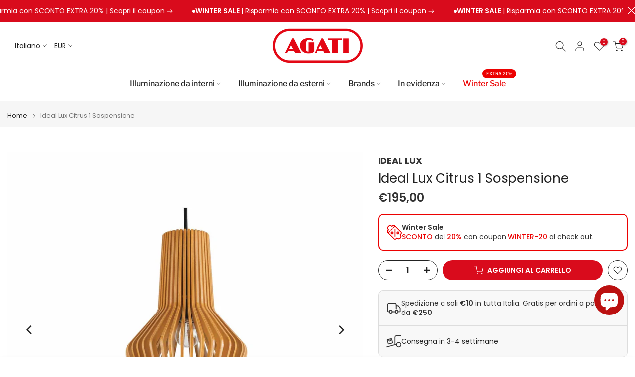

--- FILE ---
content_type: text/html; charset=utf-8
request_url: https://www.agati.it/?section_id=search-hidden
body_size: 2332
content:
<div id="shopify-section-search-hidden" class="shopify-section"><div class="t4s-drawer__header">
    <span class="is--login" aria-hidden="false">Cerca ...</span>
    <button class="t4s-drawer__close" data-drawer-close aria-label="Chiudi ricerca"><svg class="t4s-iconsvg-close" role="presentation" viewBox="0 0 16 14"><path d="M15 0L1 14m14 0L1 0" stroke="currentColor" fill="none" fill-rule="evenodd"></path></svg></button>
  </div>
  <form data-frm-search action="/search" method="get" class="t4s-mini-search__frm t4s-pr" role="search"><div class="t4s-mini-search__btns t4s-pr t4s-oh">
       <input type="hidden" name="resources[options][fields]" value="title,product_type,variants.title,vendor,variants.sku,tag">
      <input data-input-search class="t4s-mini-search__input" autocomplete="off" type="text" name="q" placeholder="Cerca">
      <button data-submit-search class="t4s-mini-search__submit t4s-btn-loading__svg" type="submit">
        <svg class="t4s-btn-op0" viewBox="0 0 18 19" width="16"><path fill-rule="evenodd" clip-rule="evenodd" d="M11.03 11.68A5.784 5.784 0 112.85 3.5a5.784 5.784 0 018.18 8.18zm.26 1.12a6.78 6.78 0 11.72-.7l5.4 5.4a.5.5 0 11-.71.7l-5.41-5.4z" fill="currentColor"></path></svg>
        <div class="t4s-loading__spinner t4s-dn">
          <svg width="16" height="16" aria-hidden="true" focusable="false" role="presentation" class="t4s-svg__spinner" viewBox="0 0 66 66" xmlns="http://www.w3.org/2000/svg"><circle class="t4s-path" fill="none" stroke-width="6" cx="33" cy="33" r="30"></circle></svg>
        </div>
      </button>
    </div><div data-listKey class="t4s-mini-search__keys">
        <span class="t4s-mini-search__label">Ricerca rapida:</span>
        <ul class="t4s-mini-search__listKey t4s-d-inline-block"><li class="t4s-d-inline-block"><a data-key='Pronta consegna' href="/search?type=product&options%5Bunavailable_products%5D=hide&options%5Bprefix%5D=last&q=Pronta+consegna">Pronta consegna </a></li>
          </ul>
      </div></form><div data-title-search class="t4s-mini-search__title">Hai bisogno di ispirazione?</div><div class="t4s-drawer__content">
    <div class="t4s-drawer__main">
      <div data-t4s-scroll-me class="t4s-drawer__scroll t4s-current-scrollbar">

        <div data-skeleton-search class="t4s-skeleton_wrap t4s-dn"><div class="t4s-row t4s-space-item-inner">
            <div class="t4s-col-auto t4s-col-item t4s-widget_img_pr"><div class="t4s-skeleton_img"></div></div>
            <div class="t4s-col t4s-col-item t4s-widget_if_pr"><div class="t4s-skeleton_txt1"></div><div class="t4s-skeleton_txt2"></div></div>
          </div><div class="t4s-row t4s-space-item-inner">
            <div class="t4s-col-auto t4s-col-item t4s-widget_img_pr"><div class="t4s-skeleton_img"></div></div>
            <div class="t4s-col t4s-col-item t4s-widget_if_pr"><div class="t4s-skeleton_txt1"></div><div class="t4s-skeleton_txt2"></div></div>
          </div><div class="t4s-row t4s-space-item-inner">
            <div class="t4s-col-auto t4s-col-item t4s-widget_img_pr"><div class="t4s-skeleton_img"></div></div>
            <div class="t4s-col t4s-col-item t4s-widget_if_pr"><div class="t4s-skeleton_txt1"></div><div class="t4s-skeleton_txt2"></div></div>
          </div><div class="t4s-row t4s-space-item-inner">
            <div class="t4s-col-auto t4s-col-item t4s-widget_img_pr"><div class="t4s-skeleton_img"></div></div>
            <div class="t4s-col t4s-col-item t4s-widget_if_pr"><div class="t4s-skeleton_txt1"></div><div class="t4s-skeleton_txt2"></div></div>
          </div></div>
        <div data-results-search class="t4s-mini-search__content t4s_ratioadapt"><div class="t4s_complimentary__product t4s-row t4s-space-item-inner t4s-widget__pr">
  <div class="t4s-col-item t4s-col t4s-widget_img_pr"><a
        class="t4s-d-block t4s-pr t4s-oh t4s_ratio t4s-bg-11"
        href="/products/flos-parentesi-dimmer-sospensione"
        style="background: url(//www.agati.it/cdn/shop/products/lampade-a-sospensione-flos-parentesi-dimmer-sospensione-bianco-29540524425402.jpg?v=1649475555&width=1);--aspect-ratioapt: 1.0"
      >
        <img
          class="lazyloadt4s"
          data-src="//www.agati.it/cdn/shop/products/lampade-a-sospensione-flos-parentesi-dimmer-sospensione-bianco-29540524425402.jpg?v=1649475555&width=1"
          data-widths="[100,200,400,600,700]"
          data-optimumx="2"
          data-sizes="auto"
          src="[data-uri]"
          width="1920"
          height="1920"
          alt="Flos Parentesi Dimmer Sospensione"
        >
      </a></div>
  <div class="t4s-col-item t4s-col t4s-widget_if_pr">
    <a href="/products/flos-parentesi-dimmer-sospensione" class="t4s-d-block t4s-widget__pr-title">Flos Parentesi Dimmer Sospensione</a><div class="t4s-widget__pr-price"data-pr-price><span class="t4s-price__sale">€369,00 – €396,00</span></div></div>
</div>
<div class="t4s_complimentary__product t4s-row t4s-space-item-inner t4s-widget__pr">
  <div class="t4s-col-item t4s-col t4s-widget_img_pr"><a
        class="t4s-d-block t4s-pr t4s-oh t4s_ratio t4s-bg-11"
        href="/products/flos-frisbi-sospensione"
        style="background: url(//www.agati.it/cdn/shop/products/lampade-a-sospensione-flos-frisbi-sospensione-29540463640762.jpg?v=1649480586&width=1);--aspect-ratioapt: 1.0"
      >
        <img
          class="lazyloadt4s"
          data-src="//www.agati.it/cdn/shop/products/lampade-a-sospensione-flos-frisbi-sospensione-29540463640762.jpg?v=1649480586&width=1"
          data-widths="[100,200,400,600,700]"
          data-optimumx="2"
          data-sizes="auto"
          src="[data-uri]"
          width="1920"
          height="1920"
          alt="Flos Frisbi Sospensione"
        >
      </a></div>
  <div class="t4s-col-item t4s-col t4s-widget_if_pr">
    <a href="/products/flos-frisbi-sospensione" class="t4s-d-block t4s-widget__pr-title">Flos Frisbi Sospensione</a><div class="t4s-widget__pr-price"data-pr-price><del>€560,00</del><ins>€504,00</ins></div></div>
</div>
<div class="t4s_complimentary__product t4s-row t4s-space-item-inner t4s-widget__pr">
  <div class="t4s-col-item t4s-col t4s-widget_img_pr"><a
        class="t4s-d-block t4s-pr t4s-oh t4s_ratio t4s-bg-11"
        href="/products/artemide-tolomeo-mega-accessorio-diffusore"
        style="background: url(//www.agati.it/cdn/shop/products/lampade-da-tavolo-artemide-tolomeo-mega-accessorio-diffusore-o-42-cm-pergamena-37562113196282.jpg?v=1658154763&width=1);--aspect-ratioapt: 1.0"
      >
        <img
          class="lazyloadt4s"
          data-src="//www.agati.it/cdn/shop/products/lampade-da-tavolo-artemide-tolomeo-mega-accessorio-diffusore-o-42-cm-pergamena-37562113196282.jpg?v=1658154763&width=1"
          data-widths="[100,200,400,600,700]"
          data-optimumx="2"
          data-sizes="auto"
          src="[data-uri]"
          width="1920"
          height="1920"
          alt="Lampade da tavolo Artemide Tolomeo Mega Accessorio Diffusore Ø 42 cm / Pergamena"
        >
      </a></div>
  <div class="t4s-col-item t4s-col t4s-widget_if_pr">
    <a href="/products/artemide-tolomeo-mega-accessorio-diffusore" class="t4s-d-block t4s-widget__pr-title">Artemide Tolomeo Mega Accessorio Diffusore</a><div class="t4s-widget__pr-price"data-pr-price><span class="t4s-price__sale">€148,50 – €220,50</span></div></div>
</div>
<div class="t4s_complimentary__product t4s-row t4s-space-item-inner t4s-widget__pr">
  <div class="t4s-col-item t4s-col t4s-widget_img_pr"><a
        class="t4s-d-block t4s-pr t4s-oh t4s_ratio t4s-bg-11"
        href="/products/flos-arco-terra"
        style="background: url(//www.agati.it/cdn/shop/products/lampade-da-terra-flos-arco-terra-29539529588922.jpg?v=1649521263&width=1);--aspect-ratioapt: 1.0"
      >
        <img
          class="lazyloadt4s"
          data-src="//www.agati.it/cdn/shop/products/lampade-da-terra-flos-arco-terra-29539529588922.jpg?v=1649521263&width=1"
          data-widths="[100,200,400,600,700]"
          data-optimumx="2"
          data-sizes="auto"
          src="[data-uri]"
          width="1920"
          height="1920"
          alt="Flos Arco Terra "
        >
      </a></div>
  <div class="t4s-col-item t4s-col t4s-widget_if_pr">
    <a href="/products/flos-arco-terra" class="t4s-d-block t4s-widget__pr-title">Flos Arco Terra</a><div class="t4s-widget__pr-price"data-pr-price><del>€2.650,00</del><ins>€2.385,00</ins></div></div>
</div>
<div class="t4s_complimentary__product t4s-row t4s-space-item-inner t4s-widget__pr">
  <div class="t4s-col-item t4s-col t4s-widget_img_pr"><a
        class="t4s-d-block t4s-pr t4s-oh t4s_ratio t4s-bg-11"
        href="/products/artemide-nessino-tavolo"
        style="background: url(//www.agati.it/cdn/shop/products/lampade-da-tavolo-artemide-nessino-tavolo-bianco-29541094097082.jpg?v=1649656796&width=1);--aspect-ratioapt: 1.0"
      >
        <img
          class="lazyloadt4s"
          data-src="//www.agati.it/cdn/shop/products/lampade-da-tavolo-artemide-nessino-tavolo-bianco-29541094097082.jpg?v=1649656796&width=1"
          data-widths="[100,200,400,600,700]"
          data-optimumx="2"
          data-sizes="auto"
          src="[data-uri]"
          width="1920"
          height="1920"
          alt="Artemide Nessino Tavolo"
        >
      </a></div>
  <div class="t4s-col-item t4s-col t4s-widget_if_pr">
    <a href="/products/artemide-nessino-tavolo" class="t4s-d-block t4s-widget__pr-title">Artemide Nessino Tavolo</a><div class="t4s-widget__pr-price"data-pr-price><del>€205,00</del><ins>€184,50</ins></div></div>
</div>
<div class="t4s-results-others t4s_ratioadapt lazyloadt4s" data-rendert4s='/search?q=&type=article,page&section_id=search-others'></div></div>
      </div>
    </div><div data-viewAll-search class="t4s-drawer__bottom">
          <a href="/collections/illuminazione" class="t4s-mini-search__viewAll t4s-d-block">Visualizza tutto <svg width="16" xmlns="http://www.w3.org/2000/svg" viewBox="0 0 32 32"><path d="M 18.71875 6.78125 L 17.28125 8.21875 L 24.0625 15 L 4 15 L 4 17 L 24.0625 17 L 17.28125 23.78125 L 18.71875 25.21875 L 27.21875 16.71875 L 27.90625 16 L 27.21875 15.28125 Z"/></svg></a>
        </div></div></div>

--- FILE ---
content_type: image/svg+xml
request_url: https://www.agati.it/cdn/shop/t/120/assets/check-circle-available.svg?v=51070136168980694141739380865
body_size: -670
content:
<svg width="256px" height="256px" viewBox="0 0 24 24" xmlns="http://www.w3.org/2000/svg" fill="#008100" stroke="#008100"><g id="SVGRepo_bgCarrier" stroke-width="4"></g><g id="SVGRepo_tracerCarrier" stroke-linecap="round" stroke-linejoin="round"></g><g id="SVGRepo_iconCarrier"> <defs> <style>.cls-1,.cls-2{fill:none;stroke:#008100;stroke-linecap:round;stroke-width:1.5px;}.cls-1{stroke-linejoin:round;fill-rule:evenodd;}.cls-2{stroke-linejoin:bevel;}</style> </defs> <g id="ic-actions-check"> <polyline class="cls-1" points="6.56 12.85 9.62 15.91 17.44 8.09"></polyline> <circle class="cls-2" cx="12" cy="12" r="10"></circle> </g> </g></svg>

--- FILE ---
content_type: image/svg+xml
request_url: https://www.agati.it/cdn/shop/t/120/assets/truck-fast-light.svg?v=167127955248125609661739380911
body_size: -495
content:
<svg width="256px" height="256px" viewBox="0 0 24 24" xmlns="http://www.w3.org/2000/svg" fill="#333" stroke="#333"><g id="SVGRepo_bgCarrier" stroke-width="0"></g><g id="SVGRepo_tracerCarrier" stroke-linecap="round" stroke-linejoin="round"></g><g id="SVGRepo_iconCarrier"> <defs> <style>.cls-1{fill:none;stroke:#333;stroke-linecap:round;stroke-linejoin:round;stroke-width:1.5px;}</style> </defs> <g id="ic-ecommerce-delivery"> <g id="Vrstva_535" data-name="Vrstva 535"> <path class="cls-1" d="M4.79,18H4a2,2,0,0,1-2-2V6.49a2,2,0,0,1,2-2h9.78a2,2,0,0,1,2,2V13.4"></path> <path class="cls-1" d="M15.75,8.19h2.78a1.18,1.18,0,0,1,.93.45l2.26,3a1.81,1.81,0,0,1,.36,1.07v5a.2.2,0,0,1-.2.2H18.83"></path> <circle class="cls-1" cx="16.51" cy="17.82" r="2.24"></circle> <circle class="cls-1" cx="7.02" cy="17.82" r="2.24"></circle> <line class="cls-1" x1="14.28" y1="17.95" x2="9.15" y2="17.95"></line> </g> </g> </g></svg>